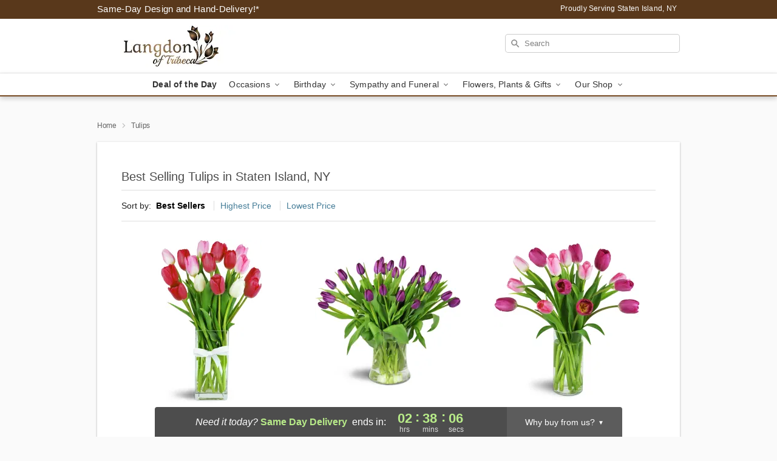

--- FILE ---
content_type: text/css
request_url: https://www.langdonflorist.com/css/theme/gambit/gambit_skin_white_caramel.css?v=1764180952
body_size: 433
content:
.bubble-nav__circle span{color:#774b24!important}.bubble-nav__circle.past:after{background-color:#774b24!important}.bubble-nav__circle.active:after{border-color:#774b24!important}.bubble-nav__line.filled{background:#774b24!important}.theme__font-color--light{color:#926f50!important}.theme__font-color--medium{color:#774b24!important}.theme__font-color--dark{color:#59381b!important}.theme__background-color--light{background-color:#926f50!important}.theme__background-color--medium{background-color:#774b24!important}.theme__background-color--dark{background-color:#59381b!important}@media (width>=721px){.free-delivery__bottom,.free-delivery__bottom a{color:#000000b3!important}}.free-delivery__bottom b{color:#d4605a!important}.search__container .search-field{box-shadow:none;border:1px solid #81818166;color:#000000de!important;background:url(https://res.cloudinary.com/ufn/image/upload/f_auto/v1482957644/dark-search-glass_kbmya8.svg) 7px 6px/18px no-repeat!important}.search__container .search-field::-webkit-input-placeholder{color:#818181!important}@media (width<=720px){.search__container .search-field{background-color:#fff!important;background-image:none!important}}.header__solid-skin-container{background:#fff;border-bottom:1px solid #eaeaea}.header__logo-text,.header__logo-text:hover,.header--right-established a{color:#000000b3!important}.theme__border-color--light{border-color:#926f50!important}.theme__border-color--medium{border-color:#774b24!important}.theme__border-color--dark{border-color:#59381b!important}.free-delivery__mobile{background:#926f50}.checkout__container .header__container{border-bottom:2px solid #774b24!important}@media (width<=720px){.checkout__container .header__container{background:#774b24!important}}